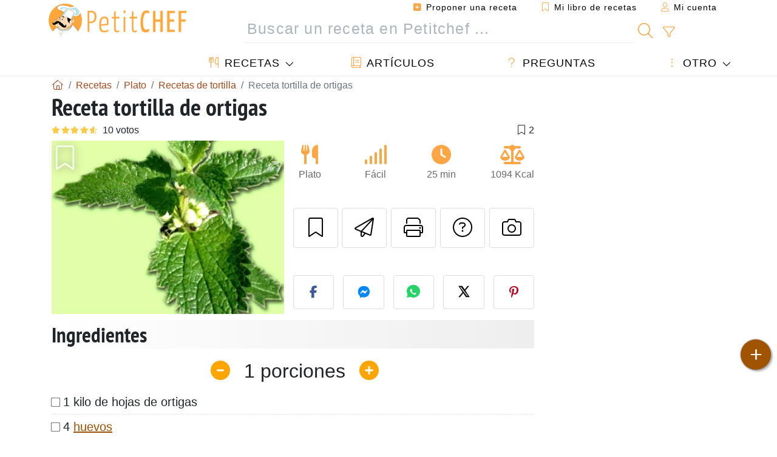

--- FILE ---
content_type: text/html; charset=UTF-8
request_url: https://www.petitchef.es/recetas/plato/receta-tortilla-de-ortigas-fid-851968
body_size: 20155
content:

	
		
						        
	                            
            		
		
		
    						    
			
    
	    	
	<!doctype html><html lang="es"><head><meta charset="utf-8">

<link rel="preconnect" href="//googletagmanager.com">
<link rel="dns-prefetch" href="//googletagmanager.com">
<link rel="preconnect" href="//securepubads.g.doubleclick.net">
<link rel="dns-prefetch" href="//securepubads.g.doubleclick.net">
<link rel="preconnect" href="//imasdk.googleapis.com">
<link rel="dns-prefetch" href="//imasdk.googleapis.com">



<meta name="viewport" content="width=device-width, initial-scale=1">


<title>Receta de tortilla de ortigas deliciosa</title>
<meta name="description" content="Pasa las matitas de ortiga por agua hirviendo, retira las hojas de los tallos, escúrralos y reserve. - Receta Plato : Receta tortilla de ortigas por Andres">
<meta property="og:title" content="Receta de tortilla de ortigas deliciosa">
<meta property="og:description" content="Pasa las matitas de ortiga por agua hirviendo, retira las hojas de los tallos, escúrralos y reserve. - Receta Plato : Receta tortilla de ortigas por Andres"><meta property="og:type" content="website">
<meta property="og:url" content="https://www.petitchef.es/recetas/plato/receta-tortilla-de-ortigas-fid-851968">
<meta property="og:image" content="https://www.petitchef.es/imgupl/recipe/receta-tortilla-de-ortigas--298847p488240.webp"><meta property="og:locale" content="es_ES">

<meta property="fb:app_id" content="853643267016896">
<meta name="robots" content="index,follow, max-snippet:-1, max-image-preview:large, max-video-preview:-1">
<meta name="language" content="es">

<meta name="original-source" content="https://www.petitchef.es/recetas/plato/receta-tortilla-de-ortigas-fid-851968"><meta name="copyright" content="Copyright (c) Petitchef 2004-2026, All Rights Reserved">
<meta name="category" content="recetas">
<meta name="owner" content="MadeInWork">

<link rel="canonical" href="https://www.petitchef.es/recetas/plato/receta-tortilla-de-ortigas-fid-851968">

<link rel="alternate" type="application/rss+xml" title="Petitchef: Las últimas recetas and  Latest articles" href="/upload_data/rss/es/global.rss"><link rel="manifest" href="/upload_data/manifest/manifest-es.json">

<meta name="msapplication-tap-highlight" content="no">	

<meta name="application-name" content="Petitchef">


<link rel="shortcut icon" type="image/x-icon" href="/favicon.ico">

<link rel="apple-touch-icon" sizes="180x180" href="/assets/images/shortcut-icon/apple-icon-180x180.png">
	
<meta name="msapplication-TileImage" content="/assets/images/shortcut-icon/ms-icon-144x144.png">
<meta name="msapplication-TileColor" content="#FFA73B">
	
<meta name="theme-color" content="#FFA73B">
	<meta name="dailymotion-domain-verification" content="dm6dildaws2je1pg4">

	<meta name="p:domain_verify" content="e3ba6ea8c626aedabbb3342da78a64bf">



<link rel="preload" as="style" href="https://fonts.googleapis.com/css2?family=PT+Sans+Narrow:wght@400;700&display=swap">
<style type="text/css">@font-face {font-family:PT Sans Narrow;font-style:normal;font-weight:400;src:url(/cf-fonts/s/pt-sans-narrow/5.0.19/cyrillic-ext/400/normal.woff2);unicode-range:U+0460-052F,U+1C80-1C88,U+20B4,U+2DE0-2DFF,U+A640-A69F,U+FE2E-FE2F;font-display:swap;}@font-face {font-family:PT Sans Narrow;font-style:normal;font-weight:400;src:url(/cf-fonts/s/pt-sans-narrow/5.0.19/latin/400/normal.woff2);unicode-range:U+0000-00FF,U+0131,U+0152-0153,U+02BB-02BC,U+02C6,U+02DA,U+02DC,U+0304,U+0308,U+0329,U+2000-206F,U+2074,U+20AC,U+2122,U+2191,U+2193,U+2212,U+2215,U+FEFF,U+FFFD;font-display:swap;}@font-face {font-family:PT Sans Narrow;font-style:normal;font-weight:400;src:url(/cf-fonts/s/pt-sans-narrow/5.0.19/latin-ext/400/normal.woff2);unicode-range:U+0100-02AF,U+0304,U+0308,U+0329,U+1E00-1E9F,U+1EF2-1EFF,U+2020,U+20A0-20AB,U+20AD-20CF,U+2113,U+2C60-2C7F,U+A720-A7FF;font-display:swap;}@font-face {font-family:PT Sans Narrow;font-style:normal;font-weight:400;src:url(/cf-fonts/s/pt-sans-narrow/5.0.19/cyrillic/400/normal.woff2);unicode-range:U+0301,U+0400-045F,U+0490-0491,U+04B0-04B1,U+2116;font-display:swap;}@font-face {font-family:PT Sans Narrow;font-style:normal;font-weight:700;src:url(/cf-fonts/s/pt-sans-narrow/5.0.19/cyrillic/700/normal.woff2);unicode-range:U+0301,U+0400-045F,U+0490-0491,U+04B0-04B1,U+2116;font-display:swap;}@font-face {font-family:PT Sans Narrow;font-style:normal;font-weight:700;src:url(/cf-fonts/s/pt-sans-narrow/5.0.19/cyrillic-ext/700/normal.woff2);unicode-range:U+0460-052F,U+1C80-1C88,U+20B4,U+2DE0-2DFF,U+A640-A69F,U+FE2E-FE2F;font-display:swap;}@font-face {font-family:PT Sans Narrow;font-style:normal;font-weight:700;src:url(/cf-fonts/s/pt-sans-narrow/5.0.19/latin/700/normal.woff2);unicode-range:U+0000-00FF,U+0131,U+0152-0153,U+02BB-02BC,U+02C6,U+02DA,U+02DC,U+0304,U+0308,U+0329,U+2000-206F,U+2074,U+20AC,U+2122,U+2191,U+2193,U+2212,U+2215,U+FEFF,U+FFFD;font-display:swap;}@font-face {font-family:PT Sans Narrow;font-style:normal;font-weight:700;src:url(/cf-fonts/s/pt-sans-narrow/5.0.19/latin-ext/700/normal.woff2);unicode-range:U+0100-02AF,U+0304,U+0308,U+0329,U+1E00-1E9F,U+1EF2-1EFF,U+2020,U+20A0-20AB,U+20AD-20CF,U+2113,U+2C60-2C7F,U+A720-A7FF;font-display:swap;}</style>




<link rel="preload" as="style" href="/assets/dist/css/mobile2/recipe-details.1768574323.css"><link rel="stylesheet" href="/assets/dist/css/mobile2/recipe-details.1768574323.css"><link rel="stylesheet" media="screen and (min-width:902px)" href="/assets/dist/css/mobile2/css-lg-device-sb.1768574323.css">                        <link rel="preload" fetchpriority="high" as="image" href="/imgupl/recipe/receta-tortilla-de-ortigas--lg-298847p488240.webp" type="image/jpeg">
        <script type="60c22d559c8333027c748696-text/javascript">function load_ga() {const script = document.createElement('script');script.src = 'https://www.googletagmanager.com/gtag/js?id=G-H3MYJN3HQS';script.async = true;script.type = 'text/javascript';document.body.appendChild(script);window.dataLayer = window.dataLayer || [];function gtag(){ dataLayer.push(arguments); }gtag('js', new Date());gtag('config', 'G-H3MYJN3HQS');}</script>
<script type="application/ld+json">
{ 
	"@context": "https://schema.org", 
	"@graph": [ 
		{ 
			"@type": "Organization", 
			"@id": "https://www.petitchef.es/#organization", 
			"name": "Petitchef", 
			"url": "https://www.petitchef.es/", 
			"logo": { 
				"@type": "ImageObject", 
				"inLanguage": "es", 
				"@id": "https://www.petitchef.es/#/schema/logo/image/", 
				"url": "https://www.petitchef.es/assets/images/logo.png", 
				"contentUrl": "https://www.petitchef.es/assets/images/logo.png", 
				"width": 256, 
				"height": 256, 
				"caption": "Petitchef" 
			}, 
			"image": { 
				"@id": "https://www.petitchef.es/#/schema/logo/image/" 
			}, 
			"brand": "Petitchef", 
			"publishingPrinciples": "https://www.petitchef.es/privacy", 
			"sameAs": [ 
				"https://www.facebook.com/pages/Petitchefes/131494790200601",  
				"https://twitter.com/petitchefes",  
				"https://www.youtube.com/channel/UCwFb9Ta7Fr6MpyP3LU8DsVQ",  
				"https://www.pinterest.fr/petitchefes/",  
				"https://www.instagram.com/petitchef_espana/" 
			], 
			"address": { 
				"@type": "PostalAddress", 
				"streetAddress": "18 chemin Bel Air", 
				"addressLocality": "Bègles", 
				"addressRegion": "FR", 
				"postalCode": "33130", 
				"addressCountry": "FR" 
			} 
		}, 
		{ 
			"@type": "WebSite", 
			"@id": "https://www.petitchef.es/#website", 
			"url": "https://www.petitchef.es/", 
			"name": "Petitchef", 
			"description": "Petitchef te ofrece recetas nuevas cada d\u00eda. Recetas para todos los gustos. Explicadas paso a paso, con fotos y v\u00eddeo. Un men\u00fa propuesto para cada d\u00eda.", 
			"publisher": { 
				"@id": "https://www.petitchef.es/#organization" 
			}, 
			"potentialAction": [ 
				{ 
					"@type": "SearchAction", 
					"target": { 
						"@type": "EntryPoint", 
						"urlTemplate": "https://www.petitchef.es/?obj=feed&action=list&q={q}" 
					}, 
					"query-input": { 
						"@type": "PropertyValueSpecification", 
						"valueRequired": true, 
						"valueName": "q" 
					} 
				} 
			], 
			"inLanguage": "es" 
		}, 
		{ 
			"@type": "WebPage", 
			"url": "https://www.petitchef.es/recetas/plato/receta-tortilla-de-ortigas-fid-851968", 
			"name": "Receta de tortilla de ortigas deliciosa", 
			"mainEntity": { 
				"@id": "https://www.petitchef.es/recetas/plato/receta-tortilla-de-ortigas-fid-851968#recipe" 
			}, 
			"headline": "Receta de tortilla de ortigas deliciosa", 
			"description": "Pasa las matitas de ortiga por agua hirviendo, retira las hojas de los tallos, esc\u00farralos y reserve. - Receta Plato : Receta tortilla de ortigas por Andres", 
			"publisher": { 
				"@id": "https://www.petitchef.es/#organization" 
			}, 
			"inLanguage": "es", 
			"datePublished": "2010-05-30T04:55:00+02:00", 
			"dateModified": "2025-11-16T18:03:59+01:00", 
			"isPartOf": { 
				"@id": "https://www.petitchef.es/#website" 
			}, 
			"about": { 
				"@id": "https://www.petitchef.es/#organization" 
			}, 
			"primaryImageOfPage": { 
				"@id": "https://www.petitchef.es/#primaryimage" 
			}, 
			"image": { 
				"@id": "https://www.petitchef.es/#primaryimage" 
			}, 
			"breadcrumb": { 
				"@id": "https://www.petitchef.es/recetas/plato/receta-tortilla-de-ortigas-fid-851968#breadcrumb" 
			} 
		}, 
		{ 
			"@type": "ImageObject", 
			"inLanguage": "es", 
			"@id": "https://www.petitchef.es/#primaryimage", 
			"url": "https://www.petitchef.es/imgupl/recipe/receta-tortilla-de-ortigas--298847p488240.webp", 
			"contentUrl": "https://www.petitchef.es/imgupl/recipe/receta-tortilla-de-ortigas--298847p488240.webp", 
			"caption": "receta de tortilla de ortigas deliciosa" 
		},  
		[
			{ 
				"@type": "BreadcrumbList", 
				"@id": "https://www.petitchef.es/recetas/plato/receta-tortilla-de-ortigas-fid-851968#breadcrumb", 
				"itemListElement": [
					{ 
						"@type": "ListItem", 
						"position": 1, 
						"name": "Inicio - Petitchef", 
						"item": "https://www.petitchef.es/" 
					}, 
					{ 
						"@type": "ListItem",
						"position": 2,
						"name": "Recetas",
						"item": "https://www.petitchef.es/recetas"
					},
					{ 
						"@type": "ListItem",
						"position": 3,
						"name": "Recetas de tortilla",
						"item": "https://www.petitchef.es/recetas/recetas-de-tortilla"
					},
					{ 
						"@type": "ListItem",
						"position": 4,
						"name": "Receta tortilla de ortigas"
					}
				]
			}
		]
	] 
} 
</script>
<script type="application/ld+json">{
	"@context": "https://schema.org/", 
	"@type": "Recipe", 
	"@id": "https://www.petitchef.es/recetas/plato/receta-tortilla-de-ortigas-fid-851968#recipe", 
	"name": "Receta tortilla de ortigas", 
	"inLanguage": "es", 
	"recipeCategory": "Plato", 
	"recipeCuisine": "Es", 
	"image": "https://www.petitchef.es/imgupl/recipe/receta-tortilla-de-ortigas--298847p488240.webp", 
	"author": { 
		"@type": "Person", 
		"name": "andres", 
		"url": "https://freealfin.blogspot.com" 
	}, 
	"datePublished": "2010-05-30T04:55:00+02:00", 
	"dateModified": "2025-11-16T18:03:59+01:00", 
	"description": "Receta Plato receta de tortilla de ortigas deliciosa", 
	"aggregateRating": { 
		"@type": "AggregateRating", 
		"ratingValue": 4.4, 
		"bestRating": 5, 
		"ratingCount": 10
	}, 
	"prepTime": "PT15M", 
	"cookTime": "PT10M", 
	"totalTime": "PT25M", 
	"recipeYield": "1", 
	"nutrition": { 
		"@type": "NutritionInformation", 
		"servingSize": "1278g", 
		"calories": "1094Kcal", 
		"carbohydrateContent": "82.5g", 
		"fatContent": "39.5g", 
		"saturatedFatContent": "8.7g", 
		"proteinContent": "66.1g", 
		"fiberContent": "71.2g", 
		"sugarContent": "36.1g", 
		"sodiumContent": "1.6g"
	}, 
	"recipeIngredient": [ 
		"1 kilo de hojas de ortigas", 
		"4 huevos", 
		"2 cucharaditas de aceite", 
		"1\/2 cucharadita de sal", 
		"Cilantro picado", 
		"Arroz integral como acompa\u00f1amiento"
	], 
	"estimatedCost": { 
		"@type": "MonetaryAmount", 
		"currency": "EUR", 
		"value": "16.27" 
	}, 
	"recipeInstructions": [ 
		{ 
			"@type": "HowToStep", 
			"text": "Pasa las matitas de ortiga por agua hirviendo, retira las hojas de los tallos, esc\u00farralos y reserve." 
		},  
		{ 
			"@type": "HowToStep", 
			"text": "Bate los huevos enteros, agrega la sal, el cilantro picado y las hojitas de ortiga previamente reservadas. Mezcla bien." 
		},  
		{ 
			"@type": "HowToStep", 
			"text": "Calienta el aceite en una sart\u00e9n y procede a vaciar en \u00e9l la mezcla. Una vez dorada por un lado se da vuelta ayudada con una tapa para as\u00ed dejar la tortilla cocida en forma pareja. Sirve acompa\u00f1ado de arroz integral o ensalada mixta." 
		} 
	],  
	"keywords": "tortilla,plato"
}</script>
				
<script type="60c22d559c8333027c748696-text/javascript">
	function load_akcelo_video_header() {
		var script = document.createElement("script");
		script.src = "https://ads.sportslocalmedia.com/slm.prebid.ptitchefespagne3.js";
		document.head.appendChild(script);
	}
</script>


<style>
    .akcelo-wrapper {
        display: grid;
        place-items: center;
        grid-template-columns: 1fr;
        text-align: center;
        position: relative;
        overflow: hidden;
    }
    .akcelo-wrapper.akcelo-wrapper-label:before {
        content: attr(data-ad-text);
        color: #777777;
        font-size: 11px;
        text-align: center;
        position: absolute;
        width: 100%;
        top: 2px;
    }
    .akcelo-wrapper.akcelo-wrapper-label {
        box-sizing: content-box;
        padding: 20px 0 0;
    }
    .akcelo-placeholder:not(.akcelo-loaded) {
        background-color: #f9f9f9;
        background-clip: content-box;
    }
    .akcelo-placeholder:not(.akcelo-loaded)::after {
        border: 1px solid #696969;
        border-radius: 2px;
        color: #696969;
        content: attr(data-placeholder-text);
        font-size: 11px;
        line-height: 1;
        padding: 3px 4px 1px;
        position: absolute;
        background-color: transparent;
        font-family: Arial,sans-serif;
    }
    .akcelo-video > div:first-child {
        width: 100%;
        position: absolute;
        top: 0;
        bottom: 0;
        left: 0;
        right: 0
    }
    .akcelo-video.akcelo-wrapper-label > div:first-child {
        top: 20px;
    }
    @media (pointer:coarse) {
        .akcelo-wrapper.akcelo-desktop {
            display: none;
        }
    }
    @media (pointer:fine) {
        .akcelo-wrapper.akcelo-mobile {
            display: none;
        }
    }
</style>
</head>    	<body>
	    
        					

	

<header id="header-menu" class="fixed-top">
	
	<nav class="container navbar navbar-expand-lg">
	            
				
		<a class="navbar-brand" href="/">			
							<img loading="lazy" src="/assets/images/mobile2/logo-petitchef.png" width="136" height="36" alt="Petitchef">
					</a>
		
		<button class="navbar-toggler link-dynamic" data-obj="fav" data-action="fav_recipe_list" aria-expanded="false" title="Mi libro de recetas">
			<i class="fal fa-bookmark" aria-hidden="true"></i>
		</button>
		
					<button class="navbar-toggler link-dynamic" type="button" aria-expanded="false" aria-label="Mi cuenta" title="Mi cuenta">
				<i class="fal fa-user" aria-hidden="true"></i>
			</button>
				
		<button class="navbar-toggler nbt-btn-search" type="button" data-toggle="collapse" data-target="#navbar-search" aria-controls="navbar-search" aria-expanded="false" aria-label="Toggle Search">
			<i class="fal fa-magnifying-glass fa-fw" aria-hidden="true"></i>
		</button>
				
		<button class="navbar-toggler collapsed" type="button" data-toggle="collapse" data-target="#navbar-menu" aria-controls="navbar-menu" aria-expanded="false" aria-label="Toggle navigation">				
			<span class="icon-bar top-bar"></span>
			<span class="icon-bar middle-bar"></span>
			<span class="icon-bar bottom-bar"></span>
		</button>
				
				
				
				<div class="wrapper-navbar-nav">
			<div class="">
					<div class="collapse navbar-collapse" id="navbar-member">
		<ul class="navbar-nav ml-auto">
							<li class="site-mode-recipe-switch">
										</li>
														<li class="nav-item dropdown disabled">
					<a class="nav-link link-dynamic" data-obj="myaccount_recipe" data-action="form" href="#" ><i class="fas fa-square-plus" aria-hidden="true"></i> Proponer una receta</a>
				</li>
				
								<li class="nav-item dropdown disabled">
					<a class="nav-link link-dynamic" data-obj="fav" data-action="fav_recipe_list" href="#"><i class="fal fa-bookmark"></i> Mi libro de recetas <span class="count-fav-recipe d-none">0</span></a>
				</li>
						
										<li class="nav-item dropdown disabled">
					<a class="nav-link link-dynamic" href="#"><i class="fal fa-user"></i> Mi cuenta</a>
				</li>
									</ul>
	</div>													<div class="collapse navbar-collapse" id="navbar-search">		
		<form action="/index.php" role="search">
						<input type="hidden" name="obj" value="feed">
			<input type="hidden" name="action" value="list">
			<input type="hidden" name="tracker" value="mobile-navbar">
						
			<div class="input-group input-group-lg nbs-main-btns">
				<input type="text" name="q" value="" class="form-control" placeholder="Buscar un receta en Petitchef ..." aria-label="Buscar un receta en Petitchef ..." aria-describedby="nbs-btn-submit">				
				<div class="input-group-append">
					<button class="btn btn-submit" type="submit" id="nbs-btn-submit" aria-label="Buscar un receta en Petitchef"><i class="fal fa-magnifying-glass fa-fw" aria-hidden="true"></i></button>
				</div>
									<div class="input-group-append">
						<a class="btn btn-advsearch link-dynamic" data-obj="feed" data-action="advanced_search" href="#" title="Búsqueda avanzada"><i class="fal fa-filter fa-fw" aria-hidden="true"></i></a>
					</div>
							</div>
			
						
		</form>
	</div>					
							</div>
								<div class="collapse navbar-collapse" id="navbar-menu">
		<ul class="navbar-nav">
						<li class="nav-item dropdown mega-dropdown-menu">
								<a class="nav-link dropdown-toggle" href="/recetas" id="dropdown-recipes" data-toggle="dropdown" aria-haspopup="true" aria-expanded="false"><i class="fal fa-utensils fa-fw" aria-hidden="true"></i> Recetas</a>				
				<div class="dropdown-menu" aria-labelledby="dropdown-recipes">
					
					<div class="row mx-0">
						<div class="col-12 col-lg border border-left-0 border-top-0 border-bottom-0">
							<ul class="mega-menu-item">
								<li class="ddm-header"><i class="fal fa-fork fa-fw" aria-hidden="true"></i> <a href="/recetas">Recetas</a></li>
								<li><i class="fal fa-plus fa-fw" aria-hidden="true"></i> <a class="link-dynamic" data-obj="myaccount_recipe" data-action="form" href="#">Proponer una receta</a></li>
                                <li><div class="dropdown-divider"></div></li>
                                <li class="i-angle"><a href="/las-ultimas-recetas">Las últimas recetas</a></li>
								<li class="i-angle"><a href="/los-mas-valorados">Los más valorados</a></li>
								<li class="i-angle"><a href="/los-mas-buscados">Los más buscados</a></li>
								<li><div class="dropdown-divider"></div></li>
								<li><i class="fal fa-refrigerator fa-fw" aria-hidden="true"></i> <a href="/recetas-de-frigorifico">Recetas de frigorífico</a></li>
																	<li><i class="fal fa-video fa-fw" aria-hidden="true"></i> <a href="/recetas-de-video">Recetas de vídeo</a></li>
																<li><i class="fal fa-star fa-fw" aria-hidden="true"></i> <a href="/calificar-recetas">Puntúe esta receta</a></li>
								<li><i class="fal fa-face-smile fa-fw" aria-hidden="true"></i> <a href="/mmm-puag">Mmm!... o Puag!</a></li>
								<li><div class="dropdown-divider"></div></li>
							</ul>
						</div>
						<div class="col-12 col-lg border border-left-0 border-top-0 border-bottom-0">							
							<ul class="mega-menu-item">
								<li class="ddm-header"><i class="fal fa-spoon fa-fw" aria-hidden="true"></i> Recetas por tipo</li>
																	<li><i class="fal fa-pretzel fa-fw"></i> <a href="/recetas/aperitivo">Aperitivo</a></li>
																	<li><i class="fal fa-salad fa-fw"></i> <a href="/recetas/entrante">Entrante</a></li>
																	<li><i class="fal fa-turkey fa-fw"></i> <a href="/recetas/plato">Plato</a></li>
																	<li><i class="fal fa-cake-slice fa-fw"></i> <a href="/recetas/postre">Postre</a></li>
																	<li><i class="fal fa-popcorn fa-fw"></i> <a href="/recetas/merienda">Merienda</a></li>
																	<li><i class="fal fa-wine-bottle fa-fw"></i> <a href="/recetas/bebida">Bebida</a></li>
																	<li><i class="fal fa-french-fries fa-fw"></i> <a href="/recetas/acompanamiento">Acompañamiento</a></li>
																	<li><i class="fal fa-plate-utensils fa-fw"></i> <a href="/recetas/otro">Otro</a></li>
																<li><div class="dropdown-divider"></div></li>
								<li><i class="fal fa-sun fa-fw" aria-hidden="true"></i> <a href="/recetas/recetas-de-temporada">Recetas de temporada</a></li>								
							</ul>
						</div>
						<div class="col-12 col-lg border border-left-0 border-top-0 border-bottom-0">
							<ul class="mega-menu-item">
								<li class="ddm-header"><i class="fal fa-plate-utensils fa-fw" aria-hidden="true"></i> Menús</li>
								<li class="i-angle"><a href="/menu-del-dia">Menú del día</a></li>
								<li class="i-angle"><a href="/menus-antiguos">Menús archivados</a></li>
														
							</ul>
							<div class="dropdown-divider"></div>
															<div class="font-weight-bold mb-3"><i class="fal fa-utensils fa-fw" aria-hidden="true"></i> <a href="/silo">Colecciones de recetas</a></div>                                
													</div>						
					</div>
					
									</div>
			</li>
						<li class="nav-item dropdown">
				<a class="nav-link" href="/articulos"><i class="fal fa-book fa-fw" aria-hidden="true"></i> Artículos</a>
			</li>
									<li class="nav-item dropdown">
				<a class="nav-link" href="/qa"><i class="fal fa-question fa-fw" aria-hidden="true"></i> Preguntas</a>
			</li>
									<li class="nav-item dropdown">
								<a class="nav-link dropdown-toggle" href="#" id="dropdown-others" data-toggle="dropdown" aria-haspopup="true" aria-expanded="false"><i class="fal fa-ellipsis-vertical fa-fw" aria-hidden="true"></i> Otro</a>
				<div class="dropdown-menu" aria-labelledby="dropdown-others">
																					<a class="dropdown-item" href="/poll/en-enero-que-priorizas-mas-al-cocinar-en-casa-pid-956"><i class="fal fa-chart-area fa-fw" aria-hidden="true"></i> Pregunta del momento</a>									
					                    															 
										<a class="dropdown-item" href="/nutrition-calc"><i class="fal fa-calculator fa-fw" aria-hidden="true"></i> Calculadora nutricional</a>
					<a class="dropdown-item" href="/convertidor-de-unidades-de-coccion"><i class="fal fa-scale-balanced fa-fw" aria-hidden="true"></i> Convertidor de unidades de cocción</a>					
					<a class="dropdown-item" href="/contact"><i class="fal fa-envelope fa-fw" aria-hidden="true"></i> Contáctenos</a>
				</div>
			</li>
		</ul>		
	</div>					</div>
		
			</nav>
		</header>		        
				<nav id="nav-secondary" role="navigation" aria-label="Receta navigation" class="container d-none"><div class="ns-body"><button type="button" class="nsb-item scroll-link" data-ref="ref-ingred"><span>Ingredientes</span></button><button type="button" class="nsb-item scroll-link" data-ref="ref-steps"><span>Preparación</span></button><button type="button" class="nsb-item scroll-link" data-ref="ref-nutrition"><span>Nutrición</span></button><button type="button" class="nsb-item scroll-link" data-id="vote-comments"><span>Comentarios <i class="fal fa-plus ml-1" aria-hidden="true"></i></span></button><button type="button" class="nsb-item open-modal" data-action="question"><span>Preguntas <i class="fal fa-plus fa-fw ml-1" aria-hidden="true"></i></span></button><button type="button" class="nsb-item scroll-link" data-ref="ref-cooked"><span>Fotos de miembros</span></button></div></nav>			
		
		<div id="page" class="container">
										<nav class="breadcrumb-scroll" aria-label="breadcrumb"><ol itemscope itemtype="https://schema.org/BreadcrumbList" class="breadcrumb flex-row"><li itemprop="itemListElement" itemscope itemtype="https://schema.org/ListItem" class="breadcrumb-item"><a itemprop="item" itemtype="https://schema.org/Thing" href="https://www.petitchef.es/" title="Inicio - Petitchef"><span itemprop="name" class="fal fa-house fa-fw" aria-hidden="true"><i hidden>Inicio - Petitchef</i></span></a><meta itemprop="position" content="1"></li><li itemprop="itemListElement" itemscope itemtype="https://schema.org/ListItem" class="breadcrumb-item"><a itemprop="item" itemtype="https://schema.org/Thing" href="https://www.petitchef.es/recetas"><span itemprop="name">Recetas</span></a><meta itemprop="position" content="2"></li><li itemprop="itemListElement" itemscope itemtype="https://schema.org/ListItem" class="breadcrumb-item"><a itemprop="item" itemtype="https://schema.org/Thing" href="https://www.petitchef.es/recetas/plato"><span itemprop="name">Plato</span></a><meta itemprop="position" content="3"></li><li itemprop="itemListElement" itemscope itemtype="https://schema.org/ListItem" class="breadcrumb-item"><a itemprop="item" itemtype="https://schema.org/Thing" href="https://www.petitchef.es/recetas/recetas-de-tortilla"><span itemprop="name">Recetas de tortilla</span></a><meta itemprop="position" content="4"></li><li class="breadcrumb-item active" aria-current="page"><span>Receta tortilla de ortigas</span></li></ol></nav>			            
                                                            
							<main id="page-main">
					
								
									
						
			
		
			<article>
    <header>
                    <h1 class="title animated fadeInDown">Receta tortilla de ortigas</h1>

            			
		<div class="details-top-stats">
					<span class="scroll-link" data-id="vote-comments" data-offset="60" data-content="10 votos" aria-hidden="true" title="4.4/5, 10 votos">
				<i class="note-fa n45"></i>
			</span>
													<span class="ml-auto" data-content="2" aria-hidden="true" title="2 favoritos"><i class="fal fa-bookmark fa-fw" aria-hidden="true"></i></span>
				
			</div>
	            
                    
            <div class="row rd-head">
                <div class="col-sm-6">
                    <i data-id="851968" class="btn-fav" aria-hidden="true" title="Añadir a mi libro de recetas"></i>									
                                        
                                                                        <img fetchpriority="high" src="/imgupl/recipe/receta-tortilla-de-ortigas--lg-298847p488240.webp" srcset="/imgupl/recipe/receta-tortilla-de-ortigas--md-298847p488240.webp 600w, /imgupl/recipe/receta-tortilla-de-ortigas--lg-298847p488240.webp 1200w" sizes="(max-width: 576px) calc(100vw - 30px), 383px" width="1200" height="900" alt="Receta Tortilla de ortigas" data-gallery="recipe-gallery" class="img-fluid recipe-photo">
                                                            </div>

                <div class="col-sm-6 rdh-data pl-0">				
                    	
                        <div class="rd-bar-ico"><div class="rdbi-item" title="Tipo de receta: Plato"><div class="rdbii-icon"><i class="fas fa-utensils" aria-hidden="true"></i></div><div class="rdbii-val">Plato</div></div><div class="rdbi-item" title="Dificultad: Fácil"><div class="rdbii-icon"><i class="fas fa-signal" aria-hidden="true"></i></div><div class="rdbii-val">Fácil</div></div><div class="rdbi-item" title="Total time: 25 min"><div class="rdbii-icon"><i class="fas fa-clock" aria-hidden="true"></i></div><div class="rdbii-val">25 min</div></div><div class="rdbi-item" title="Calorías: 1094 Kcal / 1 porción"><div class="rdbii-icon"><i class="fas fa-scale-balanced" aria-hidden="true"></i></div><div class="rdbii-val">1094 Kcal</div></div></div>                    
                    
                    
                    <div class="rd-useful-box">					
                        <button type="button" class="btn btn-outline btn-fav" data-toggle="tooltip" data-placement="bottom" title="Añadir a mi libro de recetas" aria-label="Añadir a mi libro de recetas"></button>				
                        <button type="button" class="btn btn-outline open-modal" data-action="send2friend" data-toggle="tooltip" data-placement="bottom" title="Enviar esta receta a un amigo"><i class="fal fa-paper-plane fa-fw" aria-hidden="true"></i><span class="sr-only">Enviar esta receta a un amigo</span></button>
                                                    <button type="button" class="btn btn-outline btn-print" data-toggle="tooltip" data-placement="bottom" title="Imprimir esta página"><i class="fal fa-print fa-fw" aria-hidden="true"></i><span class="sr-only">Imprimir esta página</span></button>
                                                                                                <button type="button" class="btn btn-outline open-modal" data-action="question" data-toggle="tooltip" data-placement="bottom" title="Preguntar al autor"><i class="fal fa-circle-question fa-fw" aria-hidden="true"></i><span class="sr-only">Preguntar al autor</span></button>                                                    <button type="button" class="btn btn-outline scroll-link" data-id="rd-cooked"><i class="fal fa-camera fa-fw" aria-hidden="true"></i> <span class="sr-only">Publicar la foto de esta receta</span></button>
                                            </div>

                                            <div class="social-share-custom ssc-color ssc-h mt-3 mb-2"><button type="button" class="ssc-btn sscb-facebook" aria-label="Share on Facebook"><i class="fab fa-facebook-f fa-fw" aria-hidden="true"></i></button><button type="button" class="ssc-btn sscb-fbmessenger" aria-label="Share on Messenger"><i class="fab fa-facebook-messenger fa-fw" aria-hidden="true"></i></button><button type="button" class="ssc-btn sscb-whatsapp" data-message="" aria-label="Share on WhatsApp"><svg width="22" height="22" viewBox="0 0 24 24"><path fill="#25D366" d="M12 0C5.373 0 0 4.98 0 11.125c0 2.05.574 4.05 1.66 5.79L.057 23.12l6.47-1.64a12.08 12.08 0 0 0 5.473 1.346C18.627 22.826 24 17.847 24 11.7 24 4.98 18.627 0 12 0Z"/><path fill="white" d="M17.358 14.895c-.293-.15-1.73-.852-2-1.01-.27-.154-.466-.23-.66.08-.193.308-.758 1.008-.93 1.22-.17.216-.34.232-.633.08-.293-.152-1.24-.457-2.35-1.46a8.81 8.81 0 0 1-1.65-2.04c-.173-.308-.017-.474.13-.623.13-.128.293-.33.44-.493.147-.162.196-.27.293-.458.1-.186.05-.347-.02-.493-.07-.146-.66-1.583-.9-2.16-.24-.577-.48-.5-.66-.51-.17-.006-.366-.01-.56-.01a1.1 1.1 0 0 0-.8.367c-.26.276-.99.972-.99 2.37s1.015 2.75 1.16 2.947c.143.196 2 3.058 4.8 4.31 1.8.783 2.1.85 2.85.72.46-.078 1.41-.576 1.61-1.133.2-.556.2-1.03.143-1.13-.06-.102-.23-.152-.483-.272Z"/></svg></button><button type="button" class="ssc-btn sscb-twitter" aria-label="Share on Twitter"><svg width="22" height="22" viewBox="0 0 24 24" fill="black" xmlns="http://www.w3.org/2000/svg"><path d="M18.74 2H21.68L14.92 10.03L22.5 21.97H15.89L11.04 14.97L5.41 21.97H2.47L9.73 13.3L2.5 2H9.27L13.64 8.42L18.74 2ZM17.62 19.88H19.39L7.1 3.97H5.19L17.62 19.88Z"/></svg></button><button type="button" class="ssc-btn sscb-pinterest" data-pin-do="buttonPin" data-pin-custom="true" aria-label="Share on Pinterest"><i class="fab fa-pinterest-p fa-fw" aria-hidden="true"></i></button></div>                    
                                    </div>
            </div>			
        
            </header>

		 
    <button id="btn-ingredients-modal" type="button" data-action="ingredients" class="btn btn-main btn-sm open-modal" aria-label="Ingredientes" title="Ingredientes">
        <i class="fal fa-clipboard fa-fw"></i>
    </button>
       
			            
            
				<section id="rd-ingredients"><h2 id="ref-ingred" class="title">Ingredientes</h2>	<div class="servings-form-wrapper" title="Número de partes">
		<span class="servings-form" data-servings="1" aria-label="Número de partes">
			<span class="sf-btn sf-btn-minus" data-sense="minus"><i class="fas fa-minus-circle fa-fw" aria-hidden="true"></i></span>
			<span class="sf-val" data-last="1" data-trans-servings="porciones">1</span>
			<span class="sf-btn sf-btn-plus" data-sense="plus"><i class="fas fa-circle-plus fa-fw" aria-hidden="true"></i></span>
		</span>
	</div>
																		<ul class="ingredients-ul">
																									<li class="il" id="il-0">
						<input type="checkbox" id="ilg-0"><label for="ilg-0">1 kilo de hojas de ortigas</label>
					</li>
											
																														<li class="il" id="il-1">
						<input type="checkbox" id="ilg-1"><label for="ilg-1">4 <a href="/recetas/recetas-con-huevo">huevos</a></label>
					</li>
											
																														<li class="il" id="il-2">
						<input type="checkbox" id="ilg-2"><label for="ilg-2">2 cucharaditas de <a href="/recetas/recetas-con-aceite">aceite</a></label>
					</li>
											
																														<li class="il" id="il-3">
						<input type="checkbox" id="ilg-3"><label for="ilg-3">1/2 cucharadita de <a href="/recetas/recetas-con-sal">sal</a></label>
					</li>
											
																														<li class="il" id="il-4">
						<input type="checkbox" id="ilg-4"><label for="ilg-4"><a href="/recetas/recetas-de-cilantro">Cilantro</a> picado</label>
					</li>
											
																														<li class="il" id="il-5">
						<input type="checkbox" id="ilg-5"><label for="ilg-5"><a href="/recetas/recetas-de-arroz">Arroz</a> integral como acompañamiento</label>
					</li>
											
						</ul>
	
	<div class="estimated-cost">Costo estimado: <span class="e-cost-total">16.27<i aria-hidden="true" hidden>Euros</i>&#8364;</span> <span class="e-cost-serving">(16.27&#8364;/porción)</span></div></section>				
											     			<div id="div-gpt-ad-PC_mobile_Incontent-0" style="min-width:336px;min-height:300px; display: flex; align-items: center; justify-content: center; text-align:center; "></div>
			    				
				
								
														<aside aria-label="Newsletter"><fieldset class="form-nl fnl-bg fnl-lg my-5"><div class="fnl-title">Recibir el menú del día</div><div class="fnl-text">Para recibir el <b>menú del día</b> de Petitchef y sus noticias deliciosas, introduzca su dirección email.</div><input type="hidden" name="nl_source" value="site_recipedetails"><div class="fnl-step1 fnl-content"><div class="fnls1-group"><input class="form-control nl-email" type="text" name="email" title="Email" placeholder="Email:" aria-label="Menú diario" aria-describedby="fnl-btn-592"><button class="btn btn-main btn-subscribe" type="submit" id="fnl-btn-592" title="Suscribir">Suscribir</button></div></div></fieldset></aside>																									<aside id="rd-ralated-recipevideo"><h2 class="title">También te puede gustar</h2><style>
    .akcelo-adunit-14999 {
        width:100%;
        height:360px;
    }
    @media (pointer:coarse) {
        .akcelo-adunit-14999 {
            width:100%;
            height:180px;
        }
    }
</style>
<div class="akcelo-wrapper akcelo-video akcelo-adunit-15322">
    <div id="Ptitchefespagne_PlayRVideo" data-video-id="fid#1579802"></div>
</div>
<script type="60c22d559c8333027c748696-application/javascript">
    var slmadshb = slmadshb || {};
    slmadshb.que = slmadshb.que || [];
    slmadshb.que.push(function() {
        slmadshb.display("Ptitchefespagne_PlayRVideo");
    });
</script>
<br><br><aside>							
							
			
				<section id="rd-steps"><h2 id="ref-steps" class="title">Preparación</h2><div class="rd-times"><div class="rdt-item"><i>Preparación</i>15 min</div><div class="rdt-item"><i>Cocción</i>10 min</div></div><ul class="rd-steps"><li>Pasa las matitas de ortiga por agua hirviendo, retira las hojas de los tallos, escúrralos y reserve.</li><li>Bate los huevos enteros, agrega la sal, el cilantro picado y las hojitas de ortiga previamente reservadas. Mezcla bien.</li><li>Calienta el aceite en una sartén y procede a vaciar en él la mezcla. Una vez dorada por un lado se da vuelta ayudada con una tapa para así dejar la tortilla cocida en forma pareja. Sirve acompañado de arroz integral o ensalada mixta.</li></ul></section><section id="vote-comments-just-from" class="vote-comments" data-table-name="feed_data" data-table-id="851968" data-table-member-id="4431" data-table-member-username="andres" data-table-member-photo="" data-comment-photo-enabled="1" aria-label="Valoración / Comentarios"><h2 class="title" data-count="">Puntúe esta receta</h2><div class="vc-form" data-table="feed_data" data-id="851968" data-rate-hint1="Regular" data-rate-hint2="Medio" data-rate-hint3="Bueno" data-rate-hint4="Muy bueno" data-rate-hint5="Excelente">
	    <div class="vcf-stars vcf-radios">
		            
            <div class="vcfs-trigger vcfr-trigger">
                                    <label data-note="5" class="star mr-3 d-block"><input type="radio" value="5" data-note="5" class="star"> <i class="fas fa-star star" data-note="5"></i><i class="fas fa-star star" data-note="5"></i><i class="fas fa-star star" data-note="5"></i><i class="fas fa-star star" data-note="5"></i><i class="fas fa-star star" data-note="5"></i> Excelente</label>                    
                                    <label data-note="4" class="star mr-3 d-block"><input type="radio" value="4" data-note="4" class="star"> <i class="fas fa-star star" data-note="4"></i><i class="fas fa-star star" data-note="4"></i><i class="fas fa-star star" data-note="4"></i><i class="fas fa-star star" data-note="4"></i><i class="fal fa-star star" data-note="4"></i> Muy bueno</label>                    
                                    <label data-note="3" class="star mr-3 d-block"><input type="radio" value="3" data-note="3" class="star"> <i class="fas fa-star star" data-note="3"></i><i class="fas fa-star star" data-note="3"></i><i class="fas fa-star star" data-note="3"></i><i class="fal fa-star star" data-note="3"></i><i class="fal fa-star star" data-note="3"></i> Bueno</label>                    
                                    <label data-note="2" class="star mr-3 d-block"><input type="radio" value="2" data-note="2" class="star"> <i class="fas fa-star star" data-note="2"></i><i class="fas fa-star star" data-note="2"></i><i class="fal fa-star star" data-note="2"></i><i class="fal fa-star star" data-note="2"></i><i class="fal fa-star star" data-note="2"></i> Medio</label>                    
                                    <label data-note="1" class="star mr-3 d-block"><input type="radio" value="1" data-note="1" class="star"> <i class="fas fa-star star" data-note="1"></i><i class="fal fa-star star" data-note="1"></i><i class="fal fa-star star" data-note="1"></i><i class="fal fa-star star" data-note="1"></i><i class="fal fa-star star" data-note="1"></i> Regular</label>                    
                            </div>
            <input class="vcfs-input" type="hidden" data-filled="fas fa-star" data-empty="fal fa-star">
        	</div>
	</div>
</section> 			<div id="div-gpt-ad-PC_mobile_336x280_1-0" style="min-width:336px;min-height:300px; display: flex; align-items: center; justify-content: center; text-align:center; "></div>				
                            		
        
        <section id="rd-nutrition">	
    <div class="nutritional-head">
        <h2 id="ref-nutrition" class="stitle">Nutrición</h2>
        <div class="nutritional-switch">
            <span class="nutritional-switch-btn active" data-for="1serving">para 1 porción</span> / <span class="nutritional-switch-btn" data-for="100g">para 100 g</span>
        </div>
    </div>	
	
	<div id="nutritional-data" class="nutritional-v3" name="nutrition">
		<div class="n-main">
									<div class="nm-calories ns-field" data-val_100g="86Kcal">
				<span><i class="fal fa-scale-balanced fa-fw"></i> Calorías:</span> <span>1094Kcal</span>
			</div>
		</div>
		<ul class="n-list">
																																	<li class="nl-item ns-field" data-val_100g="6.5g" title="Carbohidratos: 27%, 82.5g/1 porción (1278g), 6.454g/100g">
					<span class="nli-label">Carbohidratos:</span> <span class="nli-val">82.5g</span>
				</li>
																								<li class="nl-item ns-field" data-val_100g="3.1g" title="Grasa total: 61%, 39.5g/1 porción (1278g), 3.089g/100g">
					<span class="nli-label">Grasa total:</span> <span class="nli-val">39.5g</span>
				</li>
																								<li class="nl-item ns-field" data-val_100g="0.7g" title="Grasa sat.: 43%, 8.7g/1 porción (1278g), 0.681g/100g">
					<span class="nli-label">Grasa sat.:</span> <span class="nli-val">8.7g</span>
				</li>
																								<li class="nl-item ns-field" data-val_100g="5.2g" title="Proteínas: 132%, 66.1g/1 porción (1278g), 5.2g/100g">
					<span class="nli-label">Proteínas:</span> <span class="nli-val">66.1g</span>
				</li>
																								<li class="nl-item ns-field" data-val_100g="5.6g" title="Fibras: 285%, 71.2g/1 porción (1278g), 5.6g/100g">
					<span class="nli-label">Fibras:</span> <span class="nli-val">71.2g</span>
				</li>
																								<li class="nl-item ns-field" data-val_100g="2.8g" title="Azúcar: 45%, 36.1g/1 porción (1278g), 2.827g/100g">
					<span class="nli-label">Azúcar:</span> <span class="nli-val">36.1g</span>
				</li>
																			<li class="nl-item" title="ProPoints: 27">
					<span class="nli-label">ProPoints:</span> <span class="nli-val">27</span>
				</li>
										<li class="nl-item" title="SmartPoints:33">
					<span class="nli-label">SmartPoints:</span> 
					<span class="nli-val">33 </span>
				</li>
					</ul>
		<div class="nm-info" data-val_100g="Información nutricional para 100 g">Información nutricional para 1 porción (1278g)</div>
		
		<div class="icons-list"><div><i class="fal fa-wheat-slash"></i>Sin gluten</div><div><i class="fal fa-seedling"></i>Vegetariano</div><div><i class="fal fa-glass"></i>Sin lactosa</div></div>			
		
			</div>
</section>    
        		
		        
		<section id="rd-owner" class="text-right mb-3">
            <a class="rd-owner" href="/members/andres-mid-4431/recipes"><span class="rdo-icon">A</span><span class="rdo-user" data-text="más recetas">Andres</span></a>        </section>
        
                
				        
        		
									
				<section id="rd-qa"><h2 id="ref-qa" class="title">Preguntas</h2><div id="rd-qa-list"><button type="button" class="btn btn-main btn-block open-modal mb-3" data-action="question"><i class="fal fa-plus fa-fw"></i> Preguntar al autor</button></div></section>				
				<section id="rd-cooked-photos"><h2 id="ref-cooked" class="title">Fotos de miembros</h2><div id="rd-cooked" data-id="851968" data-redirect="LcdBCoAgEADAv9h5FQ+F2mtE15SMFXfB70fQbYaDt0FVkcHBmLWWHihNUsWikc3EhBLZjB6F/oHQlNZ7hIzw8YoMpWVwu/WH22aGRHRjhkLzUecL" class="mb-4">            <div id="rd-cooked-form" data-offset="123"><a class="btn btn-main btn-block link-dynamic" data-source="RECIPE_COOKED" data-redirect="LcdBCoAgEADAv9h5FQ+F2mtE15SMFXfB70fQbYaDt0FVkcHBmLWWHihNUsWikc3EhBLZjB6F/oHQlNZ7hIzw8YoMpWVwu/WH22aGRHRjhkLzUecL" href="#"><i class="fal fa-camera fa-fw fa-2x d-block mb-2 mx-auto" aria-hidden="true"></i>Publicar la foto de esta receta</a></div><div id="rd-cooked-list"></div></div></section>				
				
					
		
        		
		
                
        	
		
					 			<div id="div-gpt-ad-PC_mobile_336x280_2-0" style="min-width:336px;min-height:300px; display: flex; align-items: center; justify-content: center; text-align:center; "></div>
		
											<section id="vote-comments" class="vote-comments" data-table-name="feed_data" data-table-id="851968" data-table-member-id="4431" data-table-member-username="andres" data-table-member-photo="" data-comment-photo-enabled="1" aria-label="Valoración / Comentarios"><h2 id="vc-title" class="vc-title title" data-count="">Comentarios</h2><div class="vc-form" data-table="feed_data" data-id="851968" data-rate-hint1="Regular" data-rate-hint2="Medio" data-rate-hint3="Bueno" data-rate-hint4="Muy bueno" data-rate-hint5="Excelente">
	        <div class="vcf-title">Puntúe esta receta:</div>
        <div class="vcf-stars vcf-radios">
		            
            <div class="vcfs-trigger vcfr-trigger">
                                    <label data-note="5" class="star mr-3 d-block"><input type="radio" value="5" data-note="5" class="star"> <i class="fas fa-star star" data-note="5"></i><i class="fas fa-star star" data-note="5"></i><i class="fas fa-star star" data-note="5"></i><i class="fas fa-star star" data-note="5"></i><i class="fas fa-star star" data-note="5"></i> Excelente</label>                    
                                    <label data-note="4" class="star mr-3 d-block"><input type="radio" value="4" data-note="4" class="star"> <i class="fas fa-star star" data-note="4"></i><i class="fas fa-star star" data-note="4"></i><i class="fas fa-star star" data-note="4"></i><i class="fas fa-star star" data-note="4"></i><i class="fal fa-star star" data-note="4"></i> Muy bueno</label>                    
                                    <label data-note="3" class="star mr-3 d-block"><input type="radio" value="3" data-note="3" class="star"> <i class="fas fa-star star" data-note="3"></i><i class="fas fa-star star" data-note="3"></i><i class="fas fa-star star" data-note="3"></i><i class="fal fa-star star" data-note="3"></i><i class="fal fa-star star" data-note="3"></i> Bueno</label>                    
                                    <label data-note="2" class="star mr-3 d-block"><input type="radio" value="2" data-note="2" class="star"> <i class="fas fa-star star" data-note="2"></i><i class="fas fa-star star" data-note="2"></i><i class="fal fa-star star" data-note="2"></i><i class="fal fa-star star" data-note="2"></i><i class="fal fa-star star" data-note="2"></i> Medio</label>                    
                                    <label data-note="1" class="star mr-3 d-block"><input type="radio" value="1" data-note="1" class="star"> <i class="fas fa-star star" data-note="1"></i><i class="fal fa-star star" data-note="1"></i><i class="fal fa-star star" data-note="1"></i><i class="fal fa-star star" data-note="1"></i><i class="fal fa-star star" data-note="1"></i> Regular</label>                    
                            </div>
            <input class="vcfs-input" type="hidden" data-filled="fas fa-star" data-empty="fal fa-star">
        	</div>
	</div>
<div class="d-flex justify-content-between fsize-xs my-3"><span><i class="fal fa-star fa-fw"></i> 4.4/5, 10 votos</span></div><div id="vc-list" class="my-3" data-total="0" data-count="0" data-nb_rows_per_page="10" data-page="1" data-nb_pages="0">
				</div>
</section>		
				
	<nav id="master-useful-fixed" aria-label="Menu" google-allow-overlap>
		<div class="muf-content" google-allow-overlap>
			<button type="button" class="btn btn-fav"> Añadir a mi libro de recetas</button>
			<button type="button" class="btn open-modal" data-action="send2friend"><span><i class="fal fa-paper-plane" aria-hidden="true"></i></span> Enviar esta receta a un amigo</button>
			<button type="button" class="btn open-modal" data-action="question"><span><i class="fal fa-circle-question" aria-hidden="true"></i></span> Preguntar al autor</button>			<button type="button" data-format="portrait" class="btn btn-print"><span><i class="fas fa-print" aria-hidden="true"></i></span> Imprimir esta página</button>
			<button type="button" class="btn scroll-link" data-id="vote-comments"><span><i class="fal fa-comments" aria-hidden="true"></i></span> Añadir un comentario</button>
										<button type="button" class="btn scroll-link text-truncate" data-id="rd-cooked"><span><i class="fal fa-camera" aria-hidden="true"></i></span> Publicar la foto de esta receta</button>
						
			<button type="button" class="btn text-truncate open-modal" data-action="report"><span><i class="fal fa-triangle-exclamation" aria-hidden="true"></i></span> Informar sobre un error en el texto de recetas</button>
					</div>
		<span class="muf-btn" google-allow-overlap>+</span>
	</nav>
	<aside>
		
    <section aria-label="También te puede gustar">
	    <h2 class="title">También te puede gustar</h2><div class="horizontal-scroll row-col-mozaic"><article class="hs-item item"><i class="note-fa n45 note-fa-abs" title="4.31/5, 26 votos"></i><img loading="lazy" class="w-100 h-auto rounded mb-1" src="/imgupl/feed-data/1172974.webp" width="160" height="120" srcset="/imgupl/feed-data/1172974.webp 160w, /imgupl/feed-data/md-1172974.webp 600w" sizes="(max-width: 360px) 160px, 600px" alt="Receta Tortilla de patatas rellena ó la tortilla de patatas tuning"><h3 class="i-title"><a class="stretched-link" href="https://www.petitchef.es/recetas/aperitivo/tortilla-de-patatas-rellena-o-la-tortilla-de-patatas-tuning-fid-1172974" title="Receta Tortilla de patatas rellena ó la tortilla de patatas tuning">Tortilla de patatas rellena ó la tortilla de patatas tuning</a></h3></article><article class="hs-item item"><i class="note-fa n35 note-fa-abs" title="3.50/5, 8 votos"></i><img loading="lazy" class="w-100 h-auto rounded mb-1" src="/imgupl/feed-data/1393434.webp" width="160" height="120" srcset="/imgupl/feed-data/1393434.webp 160w, /imgupl/feed-data/md-1393434.webp 600w" sizes="(max-width: 360px) 160px, 600px" alt="Receta Tortilla de patatas con soja y shiitake (o tortilla hispano-nipona)"><h3 class="i-title"><a class="stretched-link" href="https://www.petitchef.es/recetas/plato/tortilla-de-patatas-con-soja-y-shiitake-o-tortilla-hispano-nipona-fid-1393434" title="Receta Tortilla de patatas con soja y shiitake (o tortilla hispano-nipona)">Tortilla de patatas con soja y shiitake (o tortilla hispano-nipona)</a></h3></article><article class="hs-item item"><i class="note-fa n50 note-fa-abs" title="5.00/5, 4 votos"></i><img loading="lazy" class="w-100 h-auto rounded mb-1" src="/imgupl/feed-data/623619.webp" width="160" height="120" srcset="/imgupl/feed-data/623619.webp 160w, /imgupl/feed-data/md-623619.webp 600w" sizes="(max-width: 360px) 160px, 600px" alt="Receta Tortilla española de atun / tortilla espagnole au thon"><h3 class="i-title"><a class="stretched-link" href="https://www.petitchef.es/recetas/otro/tortilla-espanola-de-atun-tortilla-espagnole-au-thon-fid-623619" title="Receta Tortilla española de atun / tortilla espagnole au thon">Tortilla española de atun / tortilla espagnole au thon</a></h3></article><article class="hs-item item"><i class="note-fa n45 note-fa-abs" title="4.33/5, 3 votos"></i><img loading="lazy" class="w-100 h-auto rounded mb-1" src="/imgupl/feed-data/444250.webp" width="160" height="120" srcset="/imgupl/feed-data/444250.webp 160w, /imgupl/feed-data/md-444250.webp 600w" sizes="(max-width: 360px) 160px, 600px" alt="Receta Tortilla rucula-mozzarella / tortilla roquette-mozzarella"><h3 class="i-title"><a class="stretched-link" href="https://www.petitchef.es/recetas/plato/tortilla-rucula-mozzarella-tortilla-roquette-mozzarella-fid-444250" title="Receta Tortilla rucula-mozzarella / tortilla roquette-mozzarella">Tortilla rucula-mozzarella / tortilla roquette-mozzarella</a></h3></article><article class="hs-item item"><i class="note-fa n45 note-fa-abs" title="4.26/5, 73 votos"></i><img loading="lazy" class="w-100 h-auto rounded mb-1" src="/imgupl/feed-data/1520553.webp" width="160" height="120" srcset="/imgupl/feed-data/1520553.webp 160w, /imgupl/feed-data/md-1520553.webp 600w" sizes="(max-width: 360px) 160px, 600px" alt="Receta Tortilla de patatas en salsa"><h3 class="i-title"><a class="stretched-link" href="https://www.petitchef.es/recetas/plato/tortilla-de-patatas-en-salsa-fid-1520553" title="Receta Tortilla de patatas en salsa">Tortilla de patatas en salsa</a></h3></article><article class="hs-item item"><img loading="lazy" class="w-100 h-auto rounded mb-1" src="/imgupl/feed-data/1414410.webp" width="160" height="120" srcset="/imgupl/feed-data/1414410.webp 160w, /imgupl/feed-data/md-1414410.webp 600w" sizes="(max-width: 360px) 160px, 600px" alt="Receta Tortilla de cardillos"><h3 class="i-title"><a class="stretched-link" href="https://www.petitchef.es/recetas/plato/tortilla-de-cardillos-fid-1414410" title="Receta Tortilla de cardillos">Tortilla de cardillos</a></h3></article></div>	
    </section>

		 			<div id="div-gpt-ad-PC_mobile_336x280_3-0" style="min-width:336px;min-height:300px; display: flex; align-items: center; justify-content: center; text-align:center; "></div>	

    <section aria-label="Artículos relacionados">
	    <h2 class="title">Artículos relacionados</h2><ul class="basic-list clearfix">

<li class="item clearfix" aria-label="Article: La mejor tortilla de patatas: Secretos de grandes chefs para una receta perfecta">
                            
            <img loading="lazy" src="/imgupl/article/sm-5838.png" width="160" height="120" alt="Artículos: La mejor tortilla de patatas: Secretos de grandes chefs para una receta perfecta">
                <a href="https://www.petitchef.es/articulos/la-mejor-tortilla-de-patatas-secretos-de-grandes-chefs-para-una-receta-perfecta-aid-5838" class="i-title stretched-link">La mejor tortilla de patatas: Secretos de grandes chefs para una receta perfecta</a>
     
    <span class="i-stats">
        <span data-content=" (38 votos)" title="4/38 votos">
            <i class="note-fa n40" aria-hidden="true"></i>					
        </span>
            </span>
    </li>

<li class="item clearfix" aria-label="Article: Las 5 recetas más originales y sorprendentes con tortillas de trigo">
                            
            <img loading="lazy" src="/imgupl/article/sm-4783.png" width="160" height="120" alt="Artículos: Las 5 recetas más originales y sorprendentes con tortillas de trigo">
                <a href="https://www.petitchef.es/articulos/tortillas-de-trigo-aid-4783" class="i-title stretched-link">Las 5 recetas más originales y sorprendentes con tortillas de trigo</a>
     
    <span class="i-stats">
        <span data-content=" (3 votos)" title="3/3 votos">
            <i class="note-fa n35" aria-hidden="true"></i>					
        </span>
            </span>
    </li>

<li class="item clearfix" aria-label="Article: Wraps, fajitas, quesadillas: recetas con pan de fajitas">
                            
            <img loading="lazy" src="/imgupl/article/sm-2512.jpg" width="160" height="120" alt="Artículos: Wraps, fajitas, quesadillas: recetas con pan de fajitas">
                <a href="https://www.petitchef.es/articulos/wraps-fajitas-quesadillas-recetas-con-pan-de-fajitas-aid-2512" class="i-title stretched-link">Wraps, fajitas, quesadillas: recetas con pan de fajitas</a>
     
    <span class="i-stats">
        <span data-content=" (27 votos)" title="4/27 votos">
            <i class="note-fa n45" aria-hidden="true"></i>					
        </span>
            </span>
    </li>

<li class="item clearfix" aria-label="Article: Las tortillas de trigo van a cambiar tu vida">
                            
            <img loading="lazy" src="/imgupl/article/sm-3443.jpg" width="160" height="120" alt="Artículos: Las tortillas de trigo van a cambiar tu vida">
                <a href="https://www.petitchef.es/articulos/descubre-todo-lo-que-puedes-hacer-con-unas-tortillas-de-trigo-aid-3443" class="i-title stretched-link">Las tortillas de trigo van a cambiar tu vida</a>
     
    <span class="i-stats">
        <span data-content=" (11 votos)" title="5/11 votos">
            <i class="note-fa n45" aria-hidden="true"></i>					
        </span>
            </span>
    </li></ul>    </section>

    <section aria-label="Los últimos artículos">
	    <h2 class="title">Los últimos artículos</h2><ul class="basic-list clearfix">

<li class="item clearfix" aria-label="Article: 7 recetas con puerros que son pura comodidad, sabor y practicidad como ningún otro ingrediente">
                            
            <img loading="lazy" src="/imgupl/article/sm-24459.webp" width="160" height="120" alt="Artículos: 7 recetas con puerros que son pura comodidad, sabor y practicidad como ningún otro ingrediente">
                <a href="https://www.petitchef.es/articulos/7-recetas-con-puerros-que-son-pura-comodidad-sabor-y-practicidad-como-ningun-otro-ingrediente-aid-24459" class="i-title stretched-link">7 recetas con puerros que son pura comodidad, sabor y practicidad como ningún otro ingrediente</a>
     
    <span class="i-stats">
        <span data-content=" (8 votos)" title="4/8 votos">
            <i class="note-fa n40" aria-hidden="true"></i>					
        </span>
            </span>
    </li>

<li class="item clearfix" aria-label="Article: Cenar temprano cambia cómo quemas grasa: la ciencia explica por qué la hora importa más de lo que creías">
                            
            <img loading="lazy" src="/imgupl/article/sm-21013.webp" width="160" height="120" alt="Artículos: Cenar temprano cambia cómo quemas grasa: la ciencia explica por qué la hora importa más de lo que creías">
                <a href="https://www.petitchef.es/articulos/cenar-temprano-cambia-como-quemas-grasa-la-ciencia-explica-por-que-la-hora-importa-mas-de-lo-que-creias-aid-21013" class="i-title stretched-link">Cenar temprano cambia cómo quemas grasa: la ciencia explica por qué la hora importa más de lo que creías</a>
     
    <span class="i-stats">
        <span data-content=" (11 votos)" title="5/11 votos">
            <i class="note-fa n50" aria-hidden="true"></i>					
        </span>
            </span>
    </li>

<li class="item clearfix" aria-label="Article: Pastas con perfil nutricional mejorado: cómo elegirlas y cuándo compensa probarlas">
                            
            <img loading="lazy" src="/imgupl/article/sm-24501.webp" width="160" height="120" alt="Artículos: Pastas con perfil nutricional mejorado: cómo elegirlas y cuándo compensa probarlas">
                <a href="https://www.petitchef.es/articulos/pastas-con-perfil-nutricional-mejorado-como-elegirlas-y-cuando-compensa-probarlas-aid-24501" class="i-title stretched-link">Pastas con perfil nutricional mejorado: cómo elegirlas y cuándo compensa probarlas</a>
     
    <span class="i-stats">
        <span data-content=" (3 votos)" title="4/3 votos">
            <i class="note-fa n40" aria-hidden="true"></i>					
        </span>
            </span>
    </li></ul>    </section>

    <section aria-label=">Recetas - Related links">
	    <h2 class="title">Recetas</h2><div class="links-labels"><a href="/recetas/recetas-de-tortilla" title="tortilla">Tortilla</a></div>    </section>


	</aside>
</article>	
																	
							 			<div id="div-gpt-ad-PC_mobile_336x280_4-0" style="min-width:336px;min-height:300px; display: flex; align-items: center; justify-content: center; text-align:center; "></div>
						
							</main>
				<aside id="page-right">
	
			<div class="" data-scroll-size="1000">
			 			<div id="div-gpt-ad-PC_300x600_2018-0" style="min-width:300px;min-height:600px; display: flex; align-items: center; justify-content: center; text-align:center; "></div>
		</div>
		
		
		
		
			<section class="box-section">
	<h2 class="bs-header"><i class="fal fa-book fa-fw" aria-hidden="true"></i> Artículos</h2>
	<div class="bs-content sb-articles">
																								<a class="sba-item item-hover" href="https://www.petitchef.es/articulos/cocina-con-flow-patacones-colombianos-con-hogao-y-guacamole-para-ver-la-serie-del-tiron-aid-24776">
				<span class="sbai-photo img-wrapper iw-center">
					<img loading="lazy" src="/imgupl/article/md-24776.webp?1768924541" width="100%" alt="Cocina con flow: patacones colombianos con hogao y guacamole para ver la serie del tirón">
				</span>
				<h3 class="sbai-title">Cocina con flow: patacones colombianos con hogao y guacamole para ver la serie del tirón</h3>
			</a>
																	<a class="sba-item item-hover" href="https://www.petitchef.es/articulos/7-recetas-con-puerros-que-son-pura-comodidad-sabor-y-practicidad-como-ningun-otro-ingrediente-aid-24459">
				<span class="sbai-photo img-wrapper iw-center">
					<img loading="lazy" src="/imgupl/article/md-24459.webp" width="100%" alt="7 recetas con puerros que son pura comodidad, sabor y practicidad como ningún otro ingrediente">
				</span>
				<h3 class="sbai-title">7 recetas con puerros que son pura comodidad, sabor y practicidad como ningún otro ingrediente</h3>
			</a>
																	<a class="sba-item item-hover" href="https://www.petitchef.es/articulos/cenar-temprano-cambia-como-quemas-grasa-la-ciencia-explica-por-que-la-hora-importa-mas-de-lo-que-creias-aid-21013">
				<span class="sbai-photo img-wrapper iw-center">
					<img loading="lazy" src="/imgupl/article/md-21013.webp" width="100%" alt="Cenar temprano cambia cómo quemas grasa: la ciencia explica por qué la hora importa más de lo que creías">
				</span>
				<h3 class="sbai-title">Cenar temprano cambia cómo quemas grasa: la ciencia explica por qué la hora importa más de lo que creías</h3>
			</a>
			</div>
</section>				
		<div class="box-sidebar" data-scroll-size="500">
			 			<div id="div-gpt-ad-PC_300x600_middle-0" style="min-width:300px;min-height:600px; display: flex; align-items: center; justify-content: center; text-align:center; "></div>
		</div>
			
				<section class="box-section">
		<h2 class="bs-header"><i class="fal fa-calendar-days fa-fw" aria-hidden="true"></i> Planificador de menús</h2>
		<div class="bs-content text-justify">
			Petitchef te ofrece la posibilidad de planificar tu menú por días o por semanas.
			<div class="text-center mt-2"><a class="btn btn-sm btn-main link-dynamic" data-obj="myaccount_menu_planner" data-action="page" href="#">Planificador de menús <i class="fal fa-calendar-days fa-fw" aria-hidden="true"></i></a></div>
		</div>
	</section>
			
			<section class="box-section">
	<h2 class="bs-header"><i class="fal fa-plate-utensils fa-fw" aria-hidden="true"></i> Menú del día</h2>
	<div class="bs-content">		
		<ul class="sb-listing">
							<li class="sbl-item clearfix">
					<img class="sbli-photo" loading="lazy" src="/imgupl/feed-data/1572065.webp" width="100" height="75" alt="Crema de calabacín deliciosa">
					<div class="sbli-data">
						<strong class="sbli-type">Entrante</strong>
						<a class="sbli-title stretched-link" href="https://www.petitchef.es/recetas/entrante/crema-de-calabacin-deliciosa-fid-1572065">Crema de calabacín deliciosa</a>
					</div>
				</li>
							<li class="sbl-item clearfix">
					<img class="sbli-photo" loading="lazy" src="/imgupl/feed-data/1339717.webp" width="100" height="75" alt="Merluza en salsa con langostinos">
					<div class="sbli-data">
						<strong class="sbli-type">Plato</strong>
						<a class="sbli-title stretched-link" href="https://www.petitchef.es/recetas/entrante/merluza-en-salsa-con-langostinos-fid-1339717">Merluza en salsa con langostinos</a>
					</div>
				</li>
							<li class="sbl-item clearfix">
					<img class="sbli-photo" loading="lazy" src="/imgupl/feed-data/1574855.webp" width="100" height="75" alt="Brownie en microondas, receta express">
					<div class="sbli-data">
						<strong class="sbli-type">Postre</strong>
						<a class="sbli-title stretched-link" href="https://www.petitchef.es/recetas/postre/brownie-en-microondas-receta-express-fid-1574855">Brownie en microondas, receta express</a>
					</div>
				</li>
					</ul>
		
		<small class="d-block text-center f-size-1 mt-2">
			<a href="/menus-antiguos" class="text-dark"><i class="fal fa-box-archive fa-fw" aria-hidden="true"></i> Menús archivados</a> &nbsp; 
			<a href="/menu-del-dia?print=1" onclick="if (!window.__cfRLUnblockHandlers) return false; window.open($(this).attr('href'), 'dmprint', 'menubar=no, status=no, scrollbars=yes, menubar=no, resizable=yes, width='+(screen.width-60)+', height='+(screen.height-140)+', top=20, left=20, fullscreen=yes'); return false;" title="imprimir" class="text-dark" data-cf-modified-60c22d559c8333027c748696-=""><i class="fal fa-print fa-fw" aria-hidden="true"></i> Imprimir</a>
		</small>			
		
					<aside aria-label="Newsletter"><fieldset class="form-nl f-size-1 mt-2"><div class="fnl-title">Recibir el menú del día</div><input type="hidden" name="nl_source" value="site_sidebar"><div class="fnl-step1 fnl-content"><div class="fnls1-group"><input class="form-control nl-email" type="text" name="email" title="Email" placeholder="Email:" aria-label="Menú diario" aria-describedby="fnl-btn-579"><button class="btn btn-main btn-subscribe" type="submit" id="fnl-btn-579" title="Suscribir">Suscribir</button></div></div></fieldset></aside>			</div>
</section>		
		
	
															
																		
																		
																		
																		
																					
																		
																		
																		
																					
																		
							
	<section id="tabs-units-converter" class="units-converter mb-3" data-units='{"22":1000000.0000,"4":1000.0000,"5":35.2800,"6":2.2050,"1":1.0000,"12":1000.0000,"11":100.0000,"10":10.0000,"9":1.0000,"15":33.8000,"14":1.0000}' aria-label="Unit convertor">
		<ul class="nav nav-tabs d-flex flex-nowrap w-100 f-size-1" role="tablist">
											<li class="nav-item text-truncate" role="presentation">
					<a class="nav-link active" href="#tab-uc-weight" aria-controls="tab-uc-weight" role="tab" data-toggle="tab">Peso</a>
				</li>
											<li class="nav-item text-truncate" role="presentation">
					<a class="nav-link" href="#tab-uc-volume" aria-controls="tab-uc-volume" role="tab" data-toggle="tab">Volumen</a>
				</li>
											<li class="nav-item text-truncate" role="presentation">
					<a class="nav-link" href="#tab-uc-temperature" aria-controls="tab-uc-temperature" role="tab" data-toggle="tab">Temperatura</a>
				</li>
					</ul>
		<div class="tab-content">
											<div role="tabpanel" class="tab-pane unit-type active" id="tab-uc-weight">
											<div class="uc-item" title="[European] Peso">
							<label> <i>(mg)</i></label>
							<input class="input-unit" data-id="22" type="text" value="" title=" (mg)">
						</div>
											<div class="uc-item" title="[European] Peso">
							<label> <i>(g)</i></label>
							<input class="input-unit" data-id="4" type="text" value="" title=" (g)">
						</div>
											<div class="uc-item" title="[British] Peso">
							<label> <i>(oz)</i></label>
							<input class="input-unit" data-id="5" type="text" value="" title=" (oz)">
						</div>
											<div class="uc-item" title="[European] Peso">
							<label> <i>(lb)</i></label>
							<input class="input-unit" data-id="6" type="text" value="" title=" (lb)">
						</div>
											<div class="uc-item" title="[European] Peso">
							<label> <i>(kg)</i></label>
							<input class="input-unit" data-id="1" type="text" value="" title=" (kg)">
						</div>
									</div>
											<div role="tabpanel" class="tab-pane unit-type" id="tab-uc-volume">
											<div class="uc-item" title="[European] Volumen">
							<label>Millilitre <i>(ml)</i></label>
							<input class="input-unit" data-id="12" type="text" value="" title="Millilitre (ml)">
						</div>
											<div class="uc-item" title="[European] Volumen">
							<label> <i>(cl)</i></label>
							<input class="input-unit" data-id="11" type="text" value="" title=" (cl)">
						</div>
											<div class="uc-item" title="[European] Volumen">
							<label>Decilitry <i>(dl)</i></label>
							<input class="input-unit" data-id="10" type="text" value="" title="Decilitry (dl)">
						</div>
											<div class="uc-item" title="[European] Volumen">
							<label> <i>(l)</i></label>
							<input class="input-unit" data-id="9" type="text" value="" title=" (l)">
						</div>
									</div>
											<div role="tabpanel" class="tab-pane unit-type" id="tab-uc-temperature">
											<div class="uc-item" title="[U.S.] Temperatura">
							<label> <i>(°F)</i></label>
							<input class="input-unit" data-id="15" type="text" value="" title=" (°F)">
						</div>
											<div class="uc-item" title="[European] Temperatura">
							<label> <i>(°C)</i></label>
							<input class="input-unit" data-id="14" type="text" value="" title=" (°C)">
						</div>
									</div>
					</div>
	</section>
		
			<section id="widget-qa" class="box-section">
	<h2 class="bs-header"><i class="fal fa-square-question fa-fw" aria-hidden="true"></i> Preguntas - Respuestas</h2>
	<div class="bs-content sb-qa">
					
			<article class="sbqa-item">
				<a href="/qa/pasta-de-speculoos-qid-24954" class="sbqai-title">🤔 Pasta de speculoos</a>
									<a href="/qa/pasta-de-speculoos-qid-24954?reply=1" class="sbqai-answer">Responde a esta pregunta</a>
								
			</article>
					
			<article class="sbqa-item">
				<a href="/qa/como-se-hace-el-cabello-de-angel-qid-24953" class="sbqai-title">🤔 CÓMO SE HACE EL CABELLO DE ÁNGEL</a>
									<a href="/qa/como-se-hace-el-cabello-de-angel-qid-24953?reply=1" class="sbqai-answer">Responde a esta pregunta</a>
								
			</article>
					
			<article class="sbqa-item">
				<a href="/qa/deshidratar-naranjas-qid-24900" class="sbqai-title">🤔 Deshidratar naranjas</a>
									<a href="/qa/deshidratar-naranjas-qid-24900?reply=1" class="sbqai-answer">Responde a esta pregunta</a>
								
			</article>
						<small class="d-block text-right"><a href="/qa" class="angle-r text-dark">Ver todas las preguntas</a></small>
		<div class="text-center mt-2">
			<button type="button" class="btn btn-main btn-sm link-dynamic" data-obj="qa" data-action="qa_add_form"><i class="fal fa-plus fa-fw" aria-hidden="true"></i> Publique una pregunta</button>			
		</div>			
	</div>
</section>				
		<div class="box-sidebar" data-scroll-size="500">
			 			<div id="div-gpt-ad-PC_300x600_bottom-0" style="min-width:300px;min-height:600px; display: flex; align-items: center; justify-content: center; text-align:center; "></div>
		</div>
		
	
				
	<section class="box-section" aria-label="Pregunta del momento">
		<h2 class="bs-header">Pregunta del momento</h2>
		    <div class="bs-content poll" data-id="956">			
                    <div class="p-question">En enero, ¿qué priorizas más al cocinar en casa?</div>
                            <div class="p-form">
                <ul>              							
                                            <li>
                            <div class="custom-control custom-radio">
                                <input type="radio" name="poll_answer_id" value="4497" class="custom-control-input" id="pool-answer-0"> <label class="custom-control-label" for="pool-answer-0">Platos más ligeros para sentirme mejor</label>
                            </div>									
                                                    </li>
                                            <li>
                            <div class="custom-control custom-radio">
                                <input type="radio" name="poll_answer_id" value="4498" class="custom-control-input" id="pool-answer-1"> <label class="custom-control-label" for="pool-answer-1">Recetas económicas para recuperar el presupuesto</label>
                            </div>									
                                                    </li>
                                            <li>
                            <div class="custom-control custom-radio">
                                <input type="radio" name="poll_answer_id" value="4499" class="custom-control-input" id="pool-answer-2"> <label class="custom-control-label" for="pool-answer-2">Comidas rápidas (ya cociné bastante en Navidad)</label>
                            </div>									
                                                    </li>
                                            <li>
                            <div class="custom-control custom-radio">
                                <input type="radio" name="poll_answer_id" value="4500" class="custom-control-input" id="pool-answer-3"> <label class="custom-control-label" for="pool-answer-3">Cocinar una vez y tirar varios días</label>
                            </div>									
                                                    </li>
                                            <li>
                            <div class="custom-control custom-radio">
                                <input type="radio" name="poll_answer_id" value="4501" class="custom-control-input" id="pool-answer-4"> <label class="custom-control-label" for="pool-answer-4">Me da igual que sea enero</label>
                            </div>									
                                                    </li>
                                    </ul>
                <div class="p-bottom"><span class="p-btn-vote btn btn-main btn-sm"><i class="fal fa-check fa-fw" aria-hidden="true"></i> Voto </span></div>
            </div>				
            </div>
						
	</section>
		
			<div class="box-sidebar sidebar-sticky" style="position: sticky; top: 40px;" data-scroll-size="600">
			 			<div id="div-gpt-ad-PC_300x600_bottom_2-0" style="min-width:300px;min-height:600px; display: flex; align-items: center; justify-content: center; text-align:center; "></div>
		</div>
	</aside>					</div>
		
		<footer class="footer">
			<nav class="container" aria-label="Useful Links">
				<div class="row">
					<div class="col links">
						<a href="/recetas">Recetas</a>
						<a href="/recetas-de-video">Recetas de vídeo</a>
												<a href="/menus-antiguos">Menús archivados</a>
												<a href="/qa">Preguntas</a>
																		<a href="/articulos">Artículos</a>
					</div>
					<div class="col links">
												<a href="/contact">Contáctenos</a>
						<a href="/privacy">Política de privacidad</a>
						<a href="/tac">Términos y Condiciones</a>
						<a href="/legal">Menciones legales</a>
					</div>
				</div>
                               
									<hr>
					<div class="row">
													<div class="col text-center"><a class="social-link-fb" href="https://www.facebook.com/pages/Petitchefes/131494790200601" rel="noopener"><i class="fab fa-facebook-f" aria-hidden="true"></i><i class="sr-only">facebook</i></a></div>
																			<div class="col text-center"><a class="social-link-twitter" href="https://twitter.com/petitchefes" rel="noopener"><i class="fab fa-twitter" aria-hidden="true"></i><i class="sr-only">twitter</i></a></div>
																			<div class="col text-center"><a class="social-link-youtube" href="https://www.youtube.com/channel/UCwFb9Ta7Fr6MpyP3LU8DsVQ" rel="noopener"><i class="fab fa-youtube" aria-hidden="true"></i><i class="sr-only">youtube</i></a></div>
																			<div class="col text-center"><a class="social-link-pinterest" href="https://www.pinterest.fr/petitchefes/" rel="noopener"><i class="fab fa-pinterest-p" aria-hidden="true"></i><i class="sr-only">pinterest</i></a></div>
																			<div class="col text-center"><a class="social-link-instagram" href="https://www.instagram.com/petitchef_espana/" rel="noopener"><i class="fab fa-instagram" aria-hidden="true"></i><span class="sr-only">instagram</span></a></div>
																	</div>
								
                
                 				<hr>
                
				<div class="text-center">&copy; Madeinwork</div>
			</nav>
		</footer>
		
				
		<div id="fb-root" data-locale="es_ES"></div>

		
				
					        
        			

<script type="60c22d559c8333027c748696-text/javascript">loadjs=function(){var e=function(){},n={},r={},t={};function s(e,n){if(e){var s=t[e];if(r[e]=n,s)for(;s.length;)s[0](e,n),s.splice(0,1)}}function i(n,r){n.call&&(n={success:n}),r.length?(n.error||e)(r):(n.success||e)(n)}function c(n,r,t,s){var i,o,f=document,u=t.async,l=t.defer,a=t.type,h=(t.numRetries||0)+1,d=t.before||e,p=n.replace(/[\?|#].*$/,""),g=n.replace(/^(css|img)!/,"");s=s||0,/(^css!|\.css$)/.test(p)?((o=f.createElement("link")).rel="stylesheet",o.href=g,(i="hideFocus"in o)&&o.relList&&(i=0,o.rel="preload",o.as="style")):/(^img!|\.(png|gif|jpg|svg|webp)$)/.test(p)?(o=f.createElement("img")).src=g:((o=f.createElement("script")).src=n,o.async=void 0===u||u,a&&(o.type=a),l&&(o.defer=l)),o.onload=o.onerror=o.onbeforeload=function(e){var f=e.type[0];if(i)try{o.sheet.cssText.length||(f="e")}catch(e){18!=e.code&&(f="e")}if("e"==f){if((s+=1)<h)return c(n,r,t,s)}else if("preload"==o.rel&&"style"==o.as)return o.rel="stylesheet";r(n,f,e.defaultPrevented)},!1!==d(n,o)&&f.head.appendChild(o)}function o(e,r,t){var o,f;if(r&&r.trim&&(o=r),f=(o?t:r)||{},o){if(o in n)throw"LoadJS";n[o]=!0}function u(n,r){!function(e,n,r){var t,s,i=(e=e.push?e:[e]).length,o=i,f=[];for(t=function(e,r,t){if("e"==r&&f.push(e),"b"==r){if(!t)return;f.push(e)}--i||n(f)},s=0;s<o;s++)c(e[s],t,r)}(e,(function(e){i(f,e),n&&i({success:n,error:r},e),s(o,e)}),f)}if(f.returnPromise)return new Promise(u);u()}return o.ready=function(e,n){return function(e,n){e=e.push?e:[e];var s,i,c,o=[],f=e.length,u=f;for(s=function(e,r){r.length&&o.push(e),--u||n(o)};f--;)i=e[f],(c=r[i])?s(i,c):(t[i]=t[i]||[]).push(s)}(e,(function(e){i(n,e)})),o},o.done=function(e){s(e,[])},o.reset=function(){n={},r={},t={}},o.isDefined=function(e){return e in n},o}();</script>	
<script type="60c22d559c8333027c748696-text/javascript">
    var Settings = { lang_iso: 'es', url: 'https://www.petitchef.es', name: "Petitchef", is_app: 0, facebook_app_id: '853643267016896', google_client_id: '384168338427.apps.googleusercontent.com', twitter_user: 'petitchefes', is_mobile: false, is_phone: false, ts: 1768574323, trans: { } },
        SessionVars = { run_clean: 0, no_ads: 0 };

    
            Settings.video_ad_tag_url = 'https://pubads.g.doubleclick.net/gampad/ads?iu=/1009133/PC_preroll&description_url=https%3A%2F%2Fwww.petitchef.es&tfcd=0&npa=0&sz=400x300%7C640x480&gdfp_req=1&output=vast&unviewed_position_start=1&env=vp&impl=s&correlator=1769008076&plcmt=1';
    
    
            Settings.hb = 'ko';
    
    		

    		var PageData = { id: 851968, 'recipe_id': 298847 };
	
</script>

<script type="60c22d559c8333027c748696-text/javascript">
	

    loadjs(['/assets/dist/js/mobile2/main-libs.1768574323.js'], 'main-libs', { async: false, defer: true });
    loadjs.ready('main-libs', function() {
        loadjs('/assets/dist/js/mobile2/recipe-details.1768574323.js', 'main');
    });

    function load_scripts_pc() {
        loadjs.ready('main', function() {
                        
            
                            loadjs(['/assets/dist/js/common/social-share-custom.1768574323.js']);
            
            
                                        loadjs(['https://accounts.google.com/gsi/client', '/assets/dist/js/common/google-signin.1768574323.js'], 'gsi');
            
                                                                if($('.video-js')[0]) {
                                                loadjs('css!/assets/plugins/videojs/videojs.bundle.1768574323.css', 'videojs-css');
                        loadjs([
                            '//imasdk.googleapis.com/js/sdkloader/ima3.js',
                            '/assets/plugins/videojs/video.min.js',
                            '/assets/plugins/videojs/contrib-ads/videojs-contrib-ads.min.js',
                            '/assets/plugins/videojs/ima/videojs.ima.min.js',
                            '/assets/plugins/videojs/youtube/Youtube.min.js',
                            '/assets/dist/js/lib/videojs.1768574323.js'
                        ], 'videojs', { async: false, defer: true });
                    }
                    if($('.rmp-player')[0]) {
                                                                                    if (typeof __tcfapi !== 'undefined') {const callback = function(tcData, success) {if (success && (tcData.eventStatus === 'useractioncomplete' || tcData.eventStatus === 'tcloaded')) {__tcfapi('removeEventListener', 2, () => { }, tcData.listenerId);window.slmadshb = window.slmadshb || {};window.slmadshb.que = window.slmadshb.que || [];window.slmadshb.que.push(() => {window.slmadshb.display('Ptitchef_Video');});}};__tcfapi('addEventListener', 2, callback);}loadjs(['https://cdn.radiantmediatechs.com/rmp/9.10.0/js/rmp.min.js', '/assets/dist/js/common/radiantmediaplayer-detach.1768574323.js'], 'rmp-detach-js', { async: false });
                                                        loadjs('css!/assets/dist/css/mobile2/rmp-detach.1768574323.css', 'rmp-detach-css');
                                            }
                            
                        
            
            
                            if($('.poll').length && $('.poll').is(':visible') && typeof Poll == 'undefined') {
                    loadjs('/assets/dist/js/mobile2/poll.1768574323.js', 'polljs', { async: false, defer: true });
                }
                if($('.units-converter').length && $('.units-converter').is(':visible') && typeof UnitsConverter == 'undefined') {
                    loadjs('/assets/dist/js/mobile2/units-converter.1768574323.js', 'ucjs', { async: false, defer: true });
                }

                            
            
                                });
    }
</script>

    	
    <script type="60c22d559c8333027c748696-text/javascript">
        function load_ats() {
            loadjs('https://ats-wrapper.privacymanager.io/ats-modules/3061b596-a128-4c78-8f9a-5fd034d01af0/ats.js');
        }
    </script>
    	


	<script type="60c22d559c8333027c748696-text/javascript">function load_GPT() {var script = document.createElement('script');script.async = true;script.src = "https://securepubads.g.doubleclick.net/tag/js/gpt.js";document.body.appendChild(script);script.onload = function() {window.googletag = window.googletag || { cmd: [] };googletag.cmd.push(function() {var PC_mobile_Incontent = googletag.defineSlot('/1009133/PC_mobile_Incontent', [[336, 280], [300, 250], [250, 250], [320, 100], [300, 100], [320, 50]], 'div-gpt-ad-PC_mobile_Incontent-0').addService(googletag.pubads());var PC_mobile_336x280_1 = googletag.defineSlot('/1009133/PC_mobile_336x280_1', [[336, 280], [300, 250], [250, 250], [320, 100], [300, 100], [320, 50]], 'div-gpt-ad-PC_mobile_336x280_1-0').addService(googletag.pubads());var PC_mobile_336x280_2 = googletag.defineSlot('/1009133/PC_mobile_336x280_2', [[336, 280], [300, 250], [250, 250], [320, 100], [300, 100], [320, 50]], 'div-gpt-ad-PC_mobile_336x280_2-0').addService(googletag.pubads());var PC_mobile_336x280_3 = googletag.defineSlot('/1009133/PC_mobile_336x280_3', [[336, 280], [300, 250], [250, 250], [320, 100], [300, 100], [320, 50]], 'div-gpt-ad-PC_mobile_336x280_3-0').addService(googletag.pubads());var PC_mobile_336x280_4 = googletag.defineSlot('/1009133/PC_mobile_336x280_4', [[336, 280], [300, 250], [250, 250], [320, 100], [300, 100], [320, 50]], 'div-gpt-ad-PC_mobile_336x280_4-0').addService(googletag.pubads());var PC_300x600_2018 = googletag.defineSlot('/1009133/PC_300x600_2018', [[300, 600], [300, 250], [160, 600], [120, 600], [250, 250]], 'div-gpt-ad-PC_300x600_2018-0').addService(googletag.pubads());var PC_300x600_middle = googletag.defineSlot('/1009133/PC_300x600_middle', [[300, 600], [300, 250], [160, 600], [120, 600], [250, 250]], 'div-gpt-ad-PC_300x600_middle-0').addService(googletag.pubads());var PC_300x600_bottom = googletag.defineSlot('/1009133/PC_300x600_bottom', [[300, 600], [300, 250], [160, 600], [120, 600], [250, 250]], 'div-gpt-ad-PC_300x600_bottom-0').addService(googletag.pubads());var PC_300x600_bottom_2 = googletag.defineSlot('/1009133/PC_300x600_bottom_2', [[300, 600], [300, 250], [160, 600], [120, 600], [250, 250]], 'div-gpt-ad-PC_300x600_bottom_2-0').addService(googletag.pubads());googletag.pubads().enableSingleRequest();googletag.pubads().enableLazyLoad({fetchMarginPercent: 100,renderMarginPercent: 50,mobileScaling: 2});googletag.pubads().setTargeting('lang_iso', 'es');googletag.pubads().setTargeting('website', 'petitchef.es');googletag.pubads().setTargeting('ad_mode', 'gpt');var interstitialSlot = googletag.defineOutOfPageSlot('/1009133/PC_interstitial', googletag.enums.OutOfPageFormat.INTERSTITIAL);if (interstitialSlot) {interstitialSlot.setConfig({interstitial: { triggers: { unhideWindow: true } }});interstitialSlot.addService(googletag.pubads());}var footerAnchor = googletag.defineOutOfPageSlot('/1009133/PC_FOOTER', googletag.enums.OutOfPageFormat.BOTTOM_ANCHOR).addService(googletag.pubads());googletag.enableServices();googletag.display(interstitialSlot);googletag.display(footerAnchor);googletag.display('div-gpt-ad-PC_mobile_Incontent-0');googletag.display('div-gpt-ad-PC_mobile_336x280_1-0');googletag.display('div-gpt-ad-PC_mobile_336x280_2-0');googletag.display('div-gpt-ad-PC_mobile_336x280_3-0');googletag.display('div-gpt-ad-PC_mobile_336x280_4-0');googletag.display('div-gpt-ad-PC_300x600_2018-0');googletag.display('div-gpt-ad-PC_300x600_middle-0');googletag.display('div-gpt-ad-PC_300x600_bottom-0');googletag.display('div-gpt-ad-PC_300x600_bottom_2-0');setTimeout(() => {setInterval(function() {console.log('Refreshing ads...');googletag.pubads().refresh([PC_mobile_Incontent,PC_mobile_336x280_1,PC_mobile_336x280_2,PC_mobile_336x280_3,PC_mobile_336x280_4,PC_300x600_2018,PC_300x600_middle,PC_300x600_bottom,PC_300x600_bottom_2]);}, 30000);}, 31000);});};}</script>

	
		    
<script type="60c22d559c8333027c748696-text/javascript">
    function load_matomo() {
  
   var _paq = window._paq = window._paq || [];
   _paq.push(['trackPageView']);
   _paq.push(['enableLinkTracking']);
   
   (function() {
		var u="https://stats2.madeinwork.com/";
    	_paq.push(['setTrackerUrl', u+'matomo.php']);
    	_paq.push(['setSiteId', '9']);
    
    		    	var websiteIdDuplicate = 4;
	    	_paq.push(['addTracker', u + 'matomo.php', websiteIdDuplicate]);
				    
    	var d=document, g=d.createElement('script'), s=d.getElementsByTagName('script')[0];
    	g.async=true; g.src=u+'matomo.js'; s.parentNode.insertBefore(g,s);
    
    	console.log('Matomo');
    })();    
  
  }
</script>
<script type="60c22d559c8333027c748696-text/javascript">
function load_larapush() {
    loadjs('https://cdn.larapush.com/scripts/larapush-popup-5.0.0.min.js', 'larapush', { async: true, defer: true });
    loadjs.ready('larapush', function() {
                    function LoadLaraPush() { if (typeof LaraPush === "function") { new LaraPush(JSON.parse(atob('[base64]')), JSON.parse(atob('[base64]'))); } } LoadLaraPush();            
            });
}
</script>

<script type="60c22d559c8333027c748696-text/javascript">
    let scriptLoaded = false;
    
    if (typeof load_GPT === "function")
    	load_GPT();
    	
    if (typeof load_hitopic === "function")
    	load_hitopic();
    
    window.addEventListener('scroll', handleUserInteraction, { once: true });
    window.addEventListener('click', handleUserInteraction, { once: true });
    window.addEventListener('mousemove', handleUserInteraction, { once: true });
    
    function removeEventListeners() {
        window.removeEventListener('scroll', handleUserInteraction);
        window.removeEventListener('click', handleUserInteraction);
        window.removeEventListener('mousemove', handleUserInteraction);
    }

				
    setTimeout(() => {
        if (!scriptLoaded) {
            console.log('timeout scriptLoaded');
            handleUserInteraction();
        }
    }, 10000);	

    function handleUserInteraction() {
        console.log('scriptLoaded');
        
        ["load_sirdata",  "load_GPTx", "load_hitopicx", "load_scripts_pc", "load_ga", "load_matomo", "load_akcelo_video_header", "load_akcelo", "display_akcelo", "load_ats", "load_larapush"].forEach(fn => {
            if (typeof window[fn] === "function") {
                window[fn]();
                console.log(fn);
            }
        });

        scriptLoaded=true;
        removeEventListeners();	
    }
</script>		
					
							<!-- HB ko - AD gpt -->	

        	<script src="/cdn-cgi/scripts/7d0fa10a/cloudflare-static/rocket-loader.min.js" data-cf-settings="60c22d559c8333027c748696-|49" defer></script><script defer src="https://static.cloudflareinsights.com/beacon.min.js/vcd15cbe7772f49c399c6a5babf22c1241717689176015" integrity="sha512-ZpsOmlRQV6y907TI0dKBHq9Md29nnaEIPlkf84rnaERnq6zvWvPUqr2ft8M1aS28oN72PdrCzSjY4U6VaAw1EQ==" data-cf-beacon='{"version":"2024.11.0","token":"00441f996fb746db9f929549d4b5e07d","r":1,"server_timing":{"name":{"cfCacheStatus":true,"cfEdge":true,"cfExtPri":true,"cfL4":true,"cfOrigin":true,"cfSpeedBrain":true},"location_startswith":null}}' crossorigin="anonymous"></script>
</body>
</html><!-- read form CACHE fid#851968 on 2026-01-21 03:10:13 - 0.011680841445923s  -->

--- FILE ---
content_type: text/html; charset=utf-8
request_url: https://www.google.com/recaptcha/api2/aframe
body_size: 267
content:
<!DOCTYPE HTML><html><head><meta http-equiv="content-type" content="text/html; charset=UTF-8"></head><body><script nonce="XoPPvzIU0kmPEUA-WEtv9g">/** Anti-fraud and anti-abuse applications only. See google.com/recaptcha */ try{var clients={'sodar':'https://pagead2.googlesyndication.com/pagead/sodar?'};window.addEventListener("message",function(a){try{if(a.source===window.parent){var b=JSON.parse(a.data);var c=clients[b['id']];if(c){var d=document.createElement('img');d.src=c+b['params']+'&rc='+(localStorage.getItem("rc::a")?sessionStorage.getItem("rc::b"):"");window.document.body.appendChild(d);sessionStorage.setItem("rc::e",parseInt(sessionStorage.getItem("rc::e")||0)+1);localStorage.setItem("rc::h",'1769008079755');}}}catch(b){}});window.parent.postMessage("_grecaptcha_ready", "*");}catch(b){}</script></body></html>

--- FILE ---
content_type: application/javascript; charset=utf-8
request_url: https://fundingchoicesmessages.google.com/f/AGSKWxU7EgGpjyxGHiZieQAxnip8NkO3f4SRrQq_17iRZL1O2jQG__cUNy91k06mLM-0c4L_asZi_UjsuJHv9NSaqcZAWqwsbaHKujOwXkPWaAILr0ySgjKSTD1qiPXt6cylw4FqCfoJMdeHjm5h5a-OKM5GDfDCeYqIVzQ4xw83WHVVuoCRG6CuUubgTxwG/_/ads/3./adsecondary._floatingad_-widget-advertisement//ads-cch-
body_size: -1289
content:
window['d2de89b9-44b1-40b7-9548-63a5b3c1f0fc'] = true;